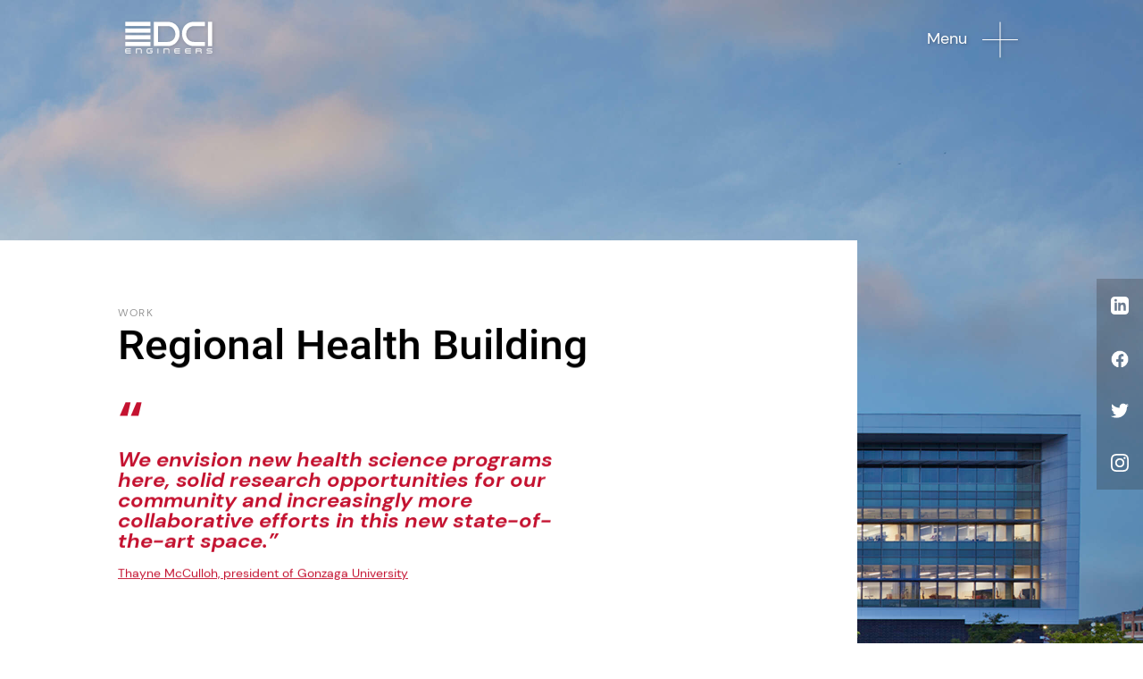

--- FILE ---
content_type: text/html; charset=UTF-8
request_url: https://www.dci-engineers.com/work/regional-health-building
body_size: 9274
content:
<!DOCTYPE html>
<html xmlns="http://www.w3.org/1999/xhtml" lang="en-US">
<head>

  <link href="/assets/images/ui/favicon.ico" rel="shortcut icon">
	<link href="/assets/images/ui/touch.png" rel="apple-touch-icon-precomposed">
  <link rel="manifest" href="/webmanifest.json">
  <link rel="preconnect" href="https://www.google-analytics.com/">
  <link rel="preconnect" href="https://fonts.googleapis.com/">

  																									
	<title>Regional Health Building - DCI Engineers</title>
	<meta name="description" content="" />

	<meta property="fb:app_id" content="">
	<meta property="og:url" content="https://www.dci-engineers.com/work/regional-health-building" />
	<meta property="og:type" content="website" />
	<meta property="og:title" content="Regional Health Building - DCI Engineers" />
	<meta property="og:image" content="https://www.dci-engineers.com/uploads/projects/_1200x630_crop_center-center_none/ForWeb_RegionalHealthBldg_1.jpg" />
	<meta property="og:image:width" content="1200" />
	<meta property="og:image:height" content="630" />
	<meta property="og:description" content="" />
	<meta property="og:site_name" content="DCI Engineers" />
	<meta property="og:locale" content="en_US" />
	<meta property="og:locale:alternate" content="en_US" />
	
	<meta name="twitter:card" content="summary_large_image" />
	<meta name="twitter:site" content="" />
	<meta name="twitter:url" content="https://www.dci-engineers.com/work/regional-health-building" />
	<meta name="twitter:title" content="Regional Health Building - DCI Engineers - DCI Engineers" />
	<meta name="twitter:description" content="" />
	<meta name="twitter:image" content="https://www.dci-engineers.com/uploads/projects/_1200x600_crop_center-center_none/ForWeb_RegionalHealthBldg_1.jpg" />

	
	<link rel="home" href="https://www.dci-engineers.com/" />
	<link rel="canonical" href="https://www.dci-engineers.com/work/regional-health-building">

  

      <meta http-equiv="X-UA-Compatible" content="IE=edge">
    <meta charset="utf-8">
    <meta name="viewport" content="width=device-width, initial-scale=1.0, maximum-scale=1.0, user-scalable=no">
    
    <link rel="stylesheet" href="https://www.dci-engineers.com/assets/css/app.css?id=6786aceca55ec4ad1463" />
    <script src="https://www.dci-engineers.com/assets/js/app.js?id=bc534950c11b11f2145e" type="text/javascript" defer></script>
  
<script>
            if ((navigator.doNotTrack != "1" && 0) || !0) {
                window.addEventListener("load", function(){
                    window.cookieconsent.initialise({
                        "palette": {
                            "popup": {
                                "background": "#C41230",
                                "text": "#ffffff",
                                "link": "#ffffff"
                            },
                            "button": {
                                "background":  "block" === "wire" ? "transparent" :  "#fff",
                                "text": "block" === "wire" ? "#fff" : "#000000",
                                "border":  "block" === "wire" ? "#fff" : undefined
                            },
                            "highlight": {
                                "background":  "block" === "wire" ? "transparent" :  "#000000",
                                "text": "block" === "wire" ? "#000000" : "#ffffff",
                                "border":  "block" === "wire" ? "#000000" : undefined
                            }
                        },
                        "position": "bottom" === "toppush" ? "top" : "bottom",
                        "static": "bottom" === "toppush",
                        "theme": "block",
                        "type": "opt-in",
                        "content": {
                            "message": "This website uses cookies to ensure you get the best experience on our website.&nbsp;",
                            "dismiss": "Got it!",
                            "link": "Learn More",
                            "href": "/privacy-policy/",
                            "allow":"Allow cookies",
                            "deny":"Decline",
                            "target":"_blank"
                        },
                        "revokable":1 === 1 ? true : false,
                        "dismissOnScroll":100000 > 0 ? 100000 : false,
                        "dismissOnTimeout":6000 > 0 ? (6000 * 1000) : false,
                        "cookie": {
                            "expiryDays":365 !== 0 ? 365 : 365,
                            "secure":1 === 1 ? true : false
                        },
                        onInitialise: function (status) {
                            var type = this.options.type;
                            var didConsent = this.hasConsented();
                            if (type == "opt-in" && didConsent) {
                                // enable cookies
                                if (typeof optInCookiesConsented === "function") {
                                    optInCookiesConsented();
                                    console.log("Opt in cookies consented");
                                } else {
                                    console.log("Opt in function not defined!");
                                }
                            }
                            if (type == "opt-out" && !didConsent) {
                                // disable cookies
                                if (typeof optOutCookiesNotConsented === "function") {
                                    optOutCookiesNotConsented();
                                    console.log("Opt out cookies not consented");
                                } else {
                                    console.log("Opt out function not defined!");
                                }
                            }
                        },
                        onStatusChange: function(status, chosenBefore) {
                            var type = this.options.type;
                            var didConsent = this.hasConsented();
                            if (type == "opt-in" && didConsent) {
                                // enable cookies
                                if (typeof optInCookiesConsented === "function") {
                                    optInCookiesConsented();
                                    console.log("Opt in cookies consented");
                                } else {
                                    console.log("Opt in function not defined!");
                                }
                            }
                            if (type == "opt-out" && !didConsent) {
                                // disable cookies
                                if (typeof optOutCookiesNotConsented === "function") {
                                    optOutCookiesNotConsented();
                                    console.log("Opt out cookies not consented");
                                } else {
                                    console.log("Opt out function not defined!");
                                }
                            }
                        },
                        onRevokeChoice: function() {
                            var type = this.options.type;
                            if (type == "opt-in") {
                                // disable cookies
                                if (typeof optInCookiesRevoked === "function") {
                                    optInCookiesRevoked();
                                    console.log("Opt in cookies revoked");
                                } else {
                                    console.log("Opt in revoked function not defined!");
                                }
                            }
                            if (type == "opt-out") {
                                // enable cookies
                                if (typeof optOutCookiesRevoked === "function") {
                                    optOutCookiesRevoked();
                                    console.log("Opt out cookies revoked");
                                } else {
                                    console.log("Opt out revoked function not defined!");
                                }
                            }
                        }
                    });
                });
            } else if (0) {
                // disable cookies
                if (typeof optOutCookiesNotConsented === "function") {
                    optOutCookiesNotConsented();
                    console.log("Opt out cookies not consented");
                } else {
                    console.log("Opt out function not defined!");
                }
            }
        </script><link href="https://www.dci-engineers.com/cpresources/52ea4468/css/cookieconsent.min.css?v=1768527931" rel="stylesheet"></head>
<body class="project">
  <a href="#" class="hidden skip-to-content">Skip To Main Content</a>
  
  <script>
	function navThing() {
		return {
			navDisplay: false,
			navText: 'Menu',
			stickyNav: true,
			oldScroll: 0,
			navUp: function() {
				window.Velocity(this.$refs.header, {top: '-89px'}, { duration: 500, easing: "easeInOutQuart" });
				var _this = this,
					$header = this.$refs.header;
				setTimeout(function() {
					_this.$refs.header.classList.replace('fixed', 'absolute');
				}, 550);
			},
			navDown: function() {
				this.$refs.header.classList.replace('absolute', 'fixed');
				window.Velocity(this.$refs.header, {top: 0}, { duration: 500, easing: "easeInOutQuart" });
			},
			navScrollHandler: function(scrollY) {
				if(this.oldScroll >= scrollY) { //direction up
					this.stickyNav = true;
				}
				else { // direction down
					if (!this.navDisplay) {
						this.stickyNav = false;
					}
				}
				this.oldScroll = scrollY;
			}
		}
	}
</script>
<header
	id="header"
	x-data="navThing()"
	x-ref="header"
	class="navHeader absolute top-0 left-0 w-full z-50 py-6 transition transform duration-1000 ease-slowjerk origin-top"
	:class="{ 'bg-slate-900' : window.pageYOffset > 300 }"
	x-init="$watch('stickyNav', function() { if (stickyNav === true) { navDown() } else { navUp() } })"
	x-cloak
	>
	<div class="flex flex-row justify-between w-full mx-auto container text-white"
		@scroll.window.debounce.100ms="navScrollHandler(this.pageYOffset)"
		>
		<a href="/">
			<img src="/assets/images/ui/DCI_logo_white.svg" alt="DCI Engineers" class="relative shadowed z-30" width="98" height="36" />
		</a>
		<a href="#"
			class="nav--toggle shadowed z-30"
			@click.prevent="navDisplay = !navDisplay; navText = ''"
			>
			<span
				class="inline-block mr-3 transition transform duration-500 ease-in-out"
				x-show="navText"
				x-transition:enter=""
				x-transition:enter-start="opacity-0"
				x-transition:enter-end="opacity-100"
				x-transition:leave=""
				x-transition:leave-start="opacity-100"
				x-transition:leave-end="opacity-0"
				x-text="navText"></span>
			<img src="/assets/images/ui/menu_open.svg"
				alt="open menu"
				class="inline-block shadowed transition transform rotate-0 ease-expo-in duration-500 origin-center"
				:class="{ 'rotate-45': navDisplay }"
				width="40"
				height="41" />
		</a>
	</div>

		<nav id="navmenu"
		class="absolute top-0 left-0 w-full flex justify-end transition ease-slowjerk transform"
		x-show="navDisplay"
		x-transition:enter="duration-700 origin-right"
		x-transition:enter-start = "scale-x-0"
		x-transition:enter-end = "scale-x-100"
		x-transition:leave="duration-300 origin-right"
		x-transition:leave-start = "scale-x-100"
		x-transition:leave-end = "scale-x-0"
		>
		<div class="w-full md:w-3/4 lg:w-7/12 py-6 pb-12 sm:pb-12 pl-4 pr-4 lg:pl-20 lg:pr-0 bg-slate-900 text-white sm:h-auto overflow-y-auto"
			@click.prevent.away = "navDisplay = false; navText = 'Menu'"
			x-ref="navmenu"
			>
			<div class="w-full fake-container--right">
									<div class="mt-20 flex flex-row w-full justify-end border-t-1 border-white transition transform ease-out-expo origin-right"
						x-show="navDisplay"
						x-transition:enter="delay-500 duration-500"
						x-transition:enter-start = "scale-x-0"
						x-transition:enter-end = "scale-x-100"
						x-transition:leave="delay-300 duration-300"
						x-transition:leave-start = "scale-x-100"
						x-transition:leave-end = "scale-x-0">

						<div class="w-1/2 pt-1 transition ease-out-expo"
							x-show="navDisplay"
							x-transition:enter="delay-500 duration-500"
							x-transition:enter-start = "opacity-0"
							x-transition:enter-end = "opacity-100"
							x-transition:leave="delay-100 duration-300"
							x-transition:leave-start = "opacity-100"
							x-transition:leave-end = "opacity-0"
							>
																																																		<a href="https://www.dci-engineers.com/about" class="block text-base pb-1">About</a>
						</div>
						<div class="w-1/2 pt-1 space-y-1 transition transform ease-out-expo origin-right"
							x-show="navDisplay"
							x-transition:enter="delay-700 duration-500"
							x-transition:enter-start = "scale-x-0 opacity-0"
							x-transition:enter-end = "scale-x-100 opacity-100"
							x-transition:leave = "delay-300 duration-300"
							x-transition:leave-start = "scale-x-100 opacity-100"
							x-transition:leave-end = "scale-x-0 opacity-0"
							>
																																																														<a href="https://www.dci-engineers.com/careers" class="block text-base pb-1  border-b-1 border-white ">Careers</a>																																									<a href="https://www.dci-engineers.com/people" class="block text-base pb-1  border-b-1 border-white ">Meet Our Team Leaders!</a>																																									<a href="https://www.dci-engineers.com/news" class="block text-base pb-1  border-b-1 border-white ">News</a>																																									<a href="https://www.dci-engineers.com/news/mentions" class="block text-base pb-1  border-b-1 border-white ">Mentions</a>																																									<a href="https://www.dci-engineers.com/news/awards" class="block text-base pb-1  border-b-1 border-white ">Awards</a>																																									<a href="https://www.dci-engineers.com/about/equity-and-diversity" class="block text-base pb-1 ">Equity and Diversity</a>						</div>
					</div>
									<div class=" flex flex-row w-full justify-end border-t-1 border-white transition transform ease-out-expo origin-right"
						x-show="navDisplay"
						x-transition:enter="delay-500 duration-500"
						x-transition:enter-start = "scale-x-0"
						x-transition:enter-end = "scale-x-100"
						x-transition:leave="delay-300 duration-300"
						x-transition:leave-start = "scale-x-100"
						x-transition:leave-end = "scale-x-0">

						<div class="w-1/2 pt-1 transition ease-out-expo"
							x-show="navDisplay"
							x-transition:enter="delay-500 duration-500"
							x-transition:enter-start = "opacity-0"
							x-transition:enter-end = "opacity-100"
							x-transition:leave="delay-100 duration-300"
							x-transition:leave-start = "opacity-100"
							x-transition:leave-end = "opacity-0"
							>
																																																		<a href="https://www.dci-engineers.com/services" class="block text-base pb-1">Services</a>
						</div>
						<div class="w-1/2 pt-1 space-y-1 transition transform ease-out-expo origin-right"
							x-show="navDisplay"
							x-transition:enter="delay-700 duration-500"
							x-transition:enter-start = "scale-x-0 opacity-0"
							x-transition:enter-end = "scale-x-100 opacity-100"
							x-transition:leave = "delay-300 duration-300"
							x-transition:leave-start = "scale-x-100 opacity-100"
							x-transition:leave-end = "scale-x-0 opacity-0"
							>
																																																														<a href="https://www.dci-engineers.com/services/structural" class="block text-base pb-1  border-b-1 border-white ">Structural</a>																																									<a href="https://www.dci-engineers.com/services/civil" class="block text-base pb-1  border-b-1 border-white ">Civil</a>																																									<a href="https://www.dci-engineers.com/services/industrial" class="block text-base pb-1  border-b-1 border-white ">Industrial</a>																																									<a href="https://www.dci-engineers.com/services/bridge" class="block text-base pb-1  border-b-1 border-white ">Bridge</a>																																									<a href="https://www.dci-engineers.com/markets/sustainable-design" class="block text-base pb-1  border-b-1 border-white ">Sustainability</a>																																									<a href="https://www.dci-engineers.com/services/duryea" class="block text-base pb-1  border-b-1 border-white ">Surveying</a>																																									<a href="https://www.dci-engineers.com/services/specialty-engineering" class="block text-base pb-1 ">Specialty Engineering</a>						</div>
					</div>
									<div class=" flex flex-row w-full justify-end border-t-1 border-white transition transform ease-out-expo origin-right"
						x-show="navDisplay"
						x-transition:enter="delay-500 duration-500"
						x-transition:enter-start = "scale-x-0"
						x-transition:enter-end = "scale-x-100"
						x-transition:leave="delay-300 duration-300"
						x-transition:leave-start = "scale-x-100"
						x-transition:leave-end = "scale-x-0">

						<div class="w-1/2 pt-1 transition ease-out-expo"
							x-show="navDisplay"
							x-transition:enter="delay-500 duration-500"
							x-transition:enter-start = "opacity-0"
							x-transition:enter-end = "opacity-100"
							x-transition:leave="delay-100 duration-300"
							x-transition:leave-start = "opacity-100"
							x-transition:leave-end = "opacity-0"
							>
																																																		<a href="https://www.dci-engineers.com/work" class="block text-base pb-1">Our Work</a>
						</div>
						<div class="w-1/2 pt-1 space-y-1 transition transform ease-out-expo origin-right"
							x-show="navDisplay"
							x-transition:enter="delay-700 duration-500"
							x-transition:enter-start = "scale-x-0 opacity-0"
							x-transition:enter-end = "scale-x-100 opacity-100"
							x-transition:leave = "delay-300 duration-300"
							x-transition:leave-start = "scale-x-100 opacity-100"
							x-transition:leave-end = "scale-x-0 opacity-0"
							>
																																																														<a href="https://www.dci-engineers.com/work" class="block text-base pb-1 ">Portfolio</a>						</div>
					</div>
									<div class=" flex flex-row w-full justify-end border-t-1 border-white transition transform ease-out-expo origin-right"
						x-show="navDisplay"
						x-transition:enter="delay-500 duration-500"
						x-transition:enter-start = "scale-x-0"
						x-transition:enter-end = "scale-x-100"
						x-transition:leave="delay-300 duration-300"
						x-transition:leave-start = "scale-x-100"
						x-transition:leave-end = "scale-x-0">

						<div class="w-1/2 pt-1 transition ease-out-expo"
							x-show="navDisplay"
							x-transition:enter="delay-500 duration-500"
							x-transition:enter-start = "opacity-0"
							x-transition:enter-end = "opacity-100"
							x-transition:leave="delay-100 duration-300"
							x-transition:leave-start = "opacity-100"
							x-transition:leave-end = "opacity-0"
							>
																																																		<a href="https://www.dci-engineers.com/blog" class="block text-base pb-1">Perspective Blog</a>
						</div>
						<div class="w-1/2 pt-1 space-y-1 transition transform ease-out-expo origin-right"
							x-show="navDisplay"
							x-transition:enter="delay-700 duration-500"
							x-transition:enter-start = "scale-x-0 opacity-0"
							x-transition:enter-end = "scale-x-100 opacity-100"
							x-transition:leave = "delay-300 duration-300"
							x-transition:leave-start = "scale-x-100 opacity-100"
							x-transition:leave-end = "scale-x-0 opacity-0"
							>
																																																														<a href="https://www.dci-engineers.com/blog" class="block text-base pb-1 ">View Latest Posts</a>						</div>
					</div>
									<div class=" flex flex-row w-full justify-end border-t-1 border-white transition transform ease-out-expo origin-right"
						x-show="navDisplay"
						x-transition:enter="delay-500 duration-500"
						x-transition:enter-start = "scale-x-0"
						x-transition:enter-end = "scale-x-100"
						x-transition:leave="delay-300 duration-300"
						x-transition:leave-start = "scale-x-100"
						x-transition:leave-end = "scale-x-0">

						<div class="w-1/2 pt-1 transition ease-out-expo"
							x-show="navDisplay"
							x-transition:enter="delay-500 duration-500"
							x-transition:enter-start = "opacity-0"
							x-transition:enter-end = "opacity-100"
							x-transition:leave="delay-100 duration-300"
							x-transition:leave-start = "opacity-100"
							x-transition:leave-end = "opacity-0"
							>
																																																		<a href="https://www.dci-engineers.com/contact" class="block text-base pb-1">Contact</a>
						</div>
						<div class="w-1/2 pt-1 space-y-1 transition transform ease-out-expo origin-right"
							x-show="navDisplay"
							x-transition:enter="delay-700 duration-500"
							x-transition:enter-start = "scale-x-0 opacity-0"
							x-transition:enter-end = "scale-x-100 opacity-100"
							x-transition:leave = "delay-300 duration-300"
							x-transition:leave-start = "scale-x-100 opacity-100"
							x-transition:leave-end = "scale-x-0 opacity-0"
							>
																																																														<a href="https://www.dci-engineers.com/locations" class="block text-base pb-1  border-b-1 border-white ">Locations</a>																																									<a href="https://www.dci-engineers.com/payments" class="block text-base pb-1 ">Payments</a>						</div>
					</div>
								<div class="flex flex-row w-full justify-end border-t-1 border-white transition transform ease-out-expo origin-right">
					<div class="w-1/2 pt-1 space-y-1 transition transform ease-out-expo origin-right"
						x-show="navDisplay"
						x-transition:enter="delay-700 duration-500"
						x-transition:enter-start = "scale-x-0 opacity-0"
						x-transition:enter-end = "scale-x-100 opacity-100"
						x-transition:leave = "delay-300 duration-300"
						x-transition:leave-start = "scale-x-100 opacity-100"
						x-transition:leave-end = "scale-x-0 opacity-0">
						<a href="/search" class="block text-base pb-1"><img src="/assets/images/ui/search-white.svg" class="text-white h-4 inline" /> Search</a>
					</div>
				</div>
			</div>
		</div>
		
	</nav>
	
</header>  <div id="pageStart" class="min-h-screen mx-0">

<script>
function heroSection() {
	return {
		isOpen: false,
		isFixed: true,
		isLoaded: false,
		heroInit: function() {
			var _this = this;
			setTimeout(function() { _this.isOpen = true; _this.isLoaded = true; }, 2000);
			//this.isOpen = true;
			//this.isLoaded = true;
			window.addEventListener('blur',function(){// add listener for clicking on iframe embed video
				if(document.activeElement.id == 'videoFrame'){
					_this.isOpen = !_this.isOpen;
				}
			});
		}
 	}
}
</script>
				<section class="section section__hero min-h-screen" x-data="heroSection()" x-init="heroInit()">
	<div class="lozad relative mt-0 bg-slate-900 bg-no-repeat bg-top bg-200p sm:bg-cover bg-fixed min-h-screen flex flex-col justify-end cursor-pointer z-10 overflow-hidden"
		:class="{'cursor-zoom-in' : isOpen }"
		data-background-image="https://www.dci-engineers.com/uploads/projects/_hero/ForWeb_RegionalHealthBldg_1.jpg"				@click.self="isOpen = !isOpen"
				>
		
		
					<div class="absolute z-20 bottom-0 left-0 py-2 px-2 bg-white text-xs text-slate-700">Photo by Benjamin Benschneider</div>
		
				
								<div class="w-full container mx-auto text-white py-40 z-30" @click.self="isOpen = !isOpen"></div>
						<div class="h-screen w-px" x-show="isLoaded == false"></div>
				<div class="relative z-20 text-black w-full">
			<div class="relative w-full granimate-me"
				x-ref="panel"
				@click.self="isOpen = !isOpen"
				>
				<div class="pt-20 bg-white w-full sm:w-9/12 px-4 lg:px-0 transform origin-bottom cursor-auto"
					x-cloak
					x-show="isOpen === true"
					x-transition:enter = "delay-300 duration-1500 ease-out-expo"
					x-transition:enter-start = "scale-y-0"
					x-transition:enter-end = "scale-y-100"
					x-transition:leave = "duration-500 delay-100 ease-out-expo"
					x-transition:leave-start = "scale-y-100"
					x-transition:leave-end = "scale-y-0"
					>
					<div class="fake-container--left">
						<div class="flex flex-row">
							<div class="flex-grow pb-12">
																									<a href="/work"
										class="eyebrow block h5 text-slate-700 sm:text-slate-500 tracking-widest mb-1 gran-fadein"
										data-gran-delay="1000"
										data-gran-speed="slow">Work</a>
																<h2 class="font-roboto font-medium w-full sm:w-3/4 gran-custom"
									data-gran-custom="granBlindersFake"
									data-gran-delay="2300"
									data-gran-speed="slow"><div class="blinders autospan">Regional Health Building</div></h2>
								<h4 class="font-roboto font-medium my-8 w-full sm:w-3/4 gran-fadein" data-gran-delay="1000" data-gran-speed="slow"></h4>
								<div class="w-full sm:w-2/3 gran-fadein" data-gran-delay="1000" data-gran-speed="slow"><blockquote><p><em>We envision new health science programs here, solid research opportunities for our community and increasingly more collaborative efforts in this new state-of-the-art space.” </em><br /></p>

</blockquote>
<p><em> </em></p>
<div class="quote__attribute"><a href="https://www.spokesman.com/stories/2019/sep/09/uw-gonzaga-announce-plans-to-expand-health-science/" target="_blank" rel="noreferrer noopener">Thayne McCulloh, president of Gonzaga University</a><strong><br /></strong> </div></div>
							</div>
						</div>
					</div>
				</div>
			</div>
		</div>
	</div>
</section>

<div class="relative bg-white w-full z-10 h-12 lg:h-40"></div>

<section class="relative z-10 container mx-auto flex flex-row flex-wrap overflow-hidden justify-start items-end content-end">	
		<div class="flex flex-row self-stretch border-l-1 border-b-1 border-slate-300 px-2 py-6 w-full sm:w-1/3 mt-px -mb-px">
		<img src="/assets/images/icons/icon_location.svg" loading="lazy" alt="Location Pin Icon" width="40" class="ml-4 mr-5" />
		<div class="">
			<h5 class="text-slate-500 tracking-widest">Location:</h5>
			<div class="text-slate-900 text-lg">Spokane, Washington</div>
		</div>
	</div>
			<div class="flex flex-row self-stretch border-l-1 border-b-1 border-slate-300 px-2 py-6 w-full sm:w-1/3 mt-px -mb-px">
		<img src="/assets/images/icons/icon_squarefootage.svg" loading="lazy" alt="Cube Measurments Icon" width="40" class="ml-4 mr-5" />
		<div class="">
			<h5 class="text-slate-500 tracking-widest">Area:</h5>
			<div class="text-slate-900 text-lg">110,000-sf</div>
		</div>
	</div>
			<div class="flex flex-row self-stretch border-l-1 border-b-1 border-slate-300 px-2 py-6 w-full sm:w-1/3 mt-px -mb-px">
		<img src="/assets/images/icons/icon_stories.svg" loading="lazy" alt="Building Icon" width="40" class="ml-4 mr-5" />
		<div class="">
			<h5 class="text-slate-500 tracking-widest">Size:</h5>
			<div class="text-slate-900 text-lg">4 stories</div>
		</div>
	</div>
		
			<div class="flex flex-row self-stretch border-l-1 border-b-1 border-slate-300 px-2 py-6 w-full sm:w-1/3 mt-px -mb-px">
		<img src="/assets/images/icons/icon_type.svg" loading="lazy" alt="Geometric Shapes Icon" width="40" class="ml-4 mr-5" />
		<div class="">
			<h5 class="text-slate-500 tracking-widest">Service:</h5>
			<div class="text-slate-900 text-lg">
									Structural, 									Civil							</div>
		</div>
	</div>
	
			<div class="flex flex-row self-stretch border-l-1 border-b-1 border-slate-300 px-2 py-6 w-full sm:w-1/3 mt-px -mb-px">
		<img src="/assets/images/icons/icon_sector.svg" loading="lazy" alt="Pie Chart Icon" width="40" class="ml-4 mr-5" />
		<div class="">
			<h5 class="text-slate-500 tracking-widest">Industries:</h5>
			<div class="text-slate-900 text-lg">
									Healthcare, 									Life Science &amp; Laboratory							</div>
		</div>
	</div>
	
			<div class="flex flex-row self-stretch justify-start border-l-1 border-b-1 border-slate-300 px-2 py-6 w-full sm:w-1/3 mt-px -mb-px">
		<img src="/assets/images/icons/icon_primary_material.svg" loading="lazy" alt="Material Shapes Icon" width="40" class="ml-4 mr-5" />
		<div class="">
			<h5 class="text-slate-500 tracking-widest">Primary Material:</h5>
			<div class="text-slate-900 text-lg">
									Concrete, 									Steel, 									Masonry							</div>
		</div>
	</div>
	
	</section>
<div class="relative bg-white w-full z-10 h-12 lg:h-40"></div>




	
	
					<section class="section section__body relative w-full bg-white granimate-me z-10">
	<div class="container mx-auto py-4 sm:py-12 sm:flex sm:flex-row">
				<div class="gran-fadein  w-full  "
			data-gran-speed="1500">
			<p><strong>Regional Health Partnership: Spokane facility to become state-of-the-art hub for medical education </strong></p>
<p>This state-of-the-art facility is another example of Spokane’s effort to grow its reputation as a medical and healthcare hotspot and to draw more industry professionals to the area. The new four-story building health and life sciences building is utilized by Gonzaga and University of Washington medical faculty and students. McKinstry owns, operates, and leases the facility to both universities for their Regional Health Partnership program. The 110,000-sf building will include teaching rooms, laboratory spaces, research and administrative offices, plus parking and roof deck amenity space.</p>DCI Engineers is the structural and civil EOR for the estimated $60M construction project. The structural team has designed the building’s steel framing, ordinary moment frames, ordinary brace frames, and floor systems. DCI’s civil department will work with the Washington State Department of Transportation regarding a site easement and the Spokane Transit Authority for adding a nearby bus stop.
<p> </p>
<p> </p>
		</div>
			</div>
</section>
		
		
		
		
	
									<section class="section section__gallery_simple relative container mx-auto z-40" x-data="{showModal: false, modal_src: ''}">
	<div class="sm:flex sm:flex-row sm:flex-wrap -mx-2 my-2">
															<div class="relative w-full sm:w-1/2 group">
					<img src="https://www.dci-engineers.com/uploads/projects/_simpleGallery/ForWeb_RHB_2.jpg"
						loading="lazy"
						alt="For Web RHB 2"
						class="object-cover h-full w-full p-2 sm:cursor-pointer" 
						@click.prevent="modal_src = 'https://www.dci-engineers.com/uploads/projects/ForWeb_RHB_2.jpg'; width = (window.innerWidth > 0) ? window.innerWidth : screen.width; if (width > 640) { showModal = true; }"
						/>
											<div class="absolute bottom-0 left-0 py-2 sm:opacity-0 group-hover:opacity-100 hover:opacity-100 transition-all transform ease-in-expo duration-300  px-2 bg-white text-xs text-slate-700">Photos by Benjamin Benschneider</div>
									</div>
				
																<div class="relative w-full sm:w-1/2 group">
					<img src="https://www.dci-engineers.com/uploads/projects/_simpleGallery/ForWeb_RHB_3.jpg"
						loading="lazy"
						alt="For Web RHB 3"
						class="object-cover h-full w-full p-2 sm:cursor-pointer" 
						@click.prevent="modal_src = 'https://www.dci-engineers.com/uploads/projects/ForWeb_RHB_3.jpg'; width = (window.innerWidth > 0) ? window.innerWidth : screen.width; if (width > 640) { showModal = true; }"
						/>
									</div>
				
																<div class="relative w-full sm:w-1/2 group">
					<img src="https://www.dci-engineers.com/uploads/projects/_simpleGallery/ForWeb_RHB_4.jpg"
						loading="lazy"
						alt="For Web RHB 4"
						class="object-cover h-full w-full p-2 sm:cursor-pointer" 
						@click.prevent="modal_src = 'https://www.dci-engineers.com/uploads/projects/ForWeb_RHB_4.jpg'; width = (window.innerWidth > 0) ? window.innerWidth : screen.width; if (width > 640) { showModal = true; }"
						/>
									</div>
				
																<div class="relative w-full sm:w-1/2 group">
					<img src="https://www.dci-engineers.com/uploads/projects/_simpleGallery/ForWeb_RHB_5.jpg"
						loading="lazy"
						alt="For Web RHB 5"
						class="object-cover h-full w-full p-2 sm:cursor-pointer" 
						@click.prevent="modal_src = 'https://www.dci-engineers.com/uploads/projects/ForWeb_RHB_5.jpg'; width = (window.innerWidth > 0) ? window.innerWidth : screen.width; if (width > 640) { showModal = true; }"
						/>
									</div>
				
																<div class="relative w-full sm:w-1/2 group">
					<img src="https://www.dci-engineers.com/uploads/projects/_simpleGallery/ForWeb_RHB_6.jpg"
						loading="lazy"
						alt="For Web RHB 6"
						class="object-cover h-full w-full p-2 sm:cursor-pointer" 
						@click.prevent="modal_src = 'https://www.dci-engineers.com/uploads/projects/ForWeb_RHB_6.jpg'; width = (window.innerWidth > 0) ? window.innerWidth : screen.width; if (width > 640) { showModal = true; }"
						/>
									</div>
				
																<div class="relative w-full sm:w-1/2 group">
					<img src="https://www.dci-engineers.com/uploads/projects/_simpleGallery/ForWeb_RHB_7.jpg"
						loading="lazy"
						alt="For Web RHB 7"
						class="object-cover h-full w-full p-2 sm:cursor-pointer" 
						@click.prevent="modal_src = 'https://www.dci-engineers.com/uploads/projects/ForWeb_RHB_7.jpg'; width = (window.innerWidth > 0) ? window.innerWidth : screen.width; if (width > 640) { showModal = true; }"
						/>
									</div>
				
																<div class="relative w-full sm:w-1/2 group">
					<img src="https://www.dci-engineers.com/uploads/projects/_simpleGallery/ForWeb_RHB_8.jpg"
						loading="lazy"
						alt="For Web RHB 8"
						class="object-cover h-full w-full p-2 sm:cursor-pointer" 
						@click.prevent="modal_src = 'https://www.dci-engineers.com/uploads/projects/ForWeb_RHB_8.jpg'; width = (window.innerWidth > 0) ? window.innerWidth : screen.width; if (width > 640) { showModal = true; }"
						/>
									</div>
				
																<div class="relative w-full sm:w-1/2 group">
					<img src="https://www.dci-engineers.com/uploads/projects/_simpleGallery/ForWeb_RHB_9.jpg"
						loading="lazy"
						alt="For Web RHB 9"
						class="object-cover h-full w-full p-2 sm:cursor-pointer" 
						@click.prevent="modal_src = 'https://www.dci-engineers.com/uploads/projects/ForWeb_RHB_9.jpg'; width = (window.innerWidth > 0) ? window.innerWidth : screen.width; if (width > 640) { showModal = true; }"
						/>
									</div>
				
						</div>
	<div x-show.transition.opacity="showModal"
	x-cloak
	class="fixed flex justify-center items-center inset-0 bg-slate-900 z-50">
	<div x-show.transition="showModal"
		class="relative mx-auto w-full max-h-screen bg-slate-900 z-50"
		>
		<img :src="modal_src"
			class="object-contain h-full w-full max-h-screen p-12"
			@click.prevent="showModal = false"
			@click.away="showModal = false"
			@keyup.escape.window="showModal = false"
			/>
		<div class="absolute top-0 right-0 m-4 z-20 cursor-pointer"
			@click.prevent="showModal = false">
			<img class="transform duration-500 ease-out-expo hover:rotate-90" src="/assets/images/ui/menu_close.svg" alt="close" />
		</div>
	</div>
</div>
</section>
					
				<div class="relative bg-white w-full z-10 h-12 lg:h-40"></div>
	
		
		
	
					<script>
	function highlights3Init() {
		return {

			init: function() {
				var sticker3 = document.querySelector(".sticker3");

				var controller = new ScrollMagic.Controller({
					globalSceneOptions: {
						offset: 300,
						duration: 378 // this works just fine with duration 0 as well
					}
				});
				new ScrollMagic.Scene({
					duration: "100%",
					triggerElement: sticker3
				}).setPin(sticker3, { pushFollowers: false }).addTo(controller);
			}
		}
	}
</script>
<section class="section section__list_highlights w-full relative sm:h-2xl sm:mb-56" x-data="highlights3Init()" x-init="init()">
	
	<div class="absolute sticker3 w-full">
		<div class="w-3/4 min-w-3/4 bg-slate-100 bg-repeat bg-fixed sm:h-2xl z-0" style="background-image:url(/assets/images/ui/crosshair_grid_pad.svg);"></div>
	</div>

	<div class="relative top-0 w-full flex flex-row justify-end z-20">
		<div class="bg-slate-900 text-white sm:mt-40 py-20 w-full sm:w-3/4 fake-container--right">
			<div class="mx-12 sm:ml-32 sm:mr-0 sm:py-2">
				<h2 class="mb-12">Project Highlights</h2>
				<div class="">
										<ul><li>
Vibration performance in the lab spaces was a critical design parameter that influenced the horizontal steel framing sizes and slab-on-metal deck thicknesses.</li><li>
BIM360 was leveraged to maintain a single location for all disciplines’ design documents and models to allow efficient clash detection.</li></ul>
					
					
									</div>
			</div>
		</div>
	</div>
</section>
		
				<div class="relative bg-white w-full z-10 h-12 lg:h-40"></div>
	
		
		
	
										<section class="relative w-full py-20 z-10 granimate-me"
		x-data="{showOverflow: false, hover: false}"
		>
		<div class="container mx-auto">
						<div class="flex flex-row flex-wrap sm:flex-no-wrap sm:space-x-6">
									<div class="w-full sm:w-1/3 mb-4 sm:mb-0 bg-white flex flex-col"
											>
																												<img src="https://www.dci-engineers.com/uploads/people/_recentContentHero/xia_920-itokABppHwc7.jpg" loading="lazy" class="block w-full h-md object-cover object-top mb-4 gran-fadein" data-gran-speed="1500" alt="Xia 920 itok A Bpp Hwc7" />
																			<div class="px-4 py-4 flex flex-col flex-grow justify-between gran-fadeinup">
							<div class="pb-6">
								<h5 class="text-slate-500 tracking-widest mb-2">people</h5>
								<h4>Tom Xia</h4>
							</div>
															<div class="pb-6"><a href="https://www.dci-engineers.com/people/tom-xia" class="text-dcired font-bold pb-1 cta--link__underline" title="Tom Xia">Read more</a></div>
													</div>
					</div>
																			<div class="w-full sm:w-1/3 mb-4 sm:mb-0 bg-white flex flex-col"
											>
																												<img src="https://www.dci-engineers.com/uploads/people/_recentContentHero/gelhausen_920-itokx1CY8fE6.jpg" loading="lazy" class="block w-full h-md object-cover object-top mb-4 gran-fadein" data-gran-speed="1500" alt="Gelhausen 920 itokx1 CY8f E6" />
																			<div class="px-4 py-4 flex flex-col flex-grow justify-between gran-fadeinup">
							<div class="pb-6">
								<h5 class="text-slate-500 tracking-widest mb-2">people</h5>
								<h4>Wade Gelhausen</h4>
							</div>
															<div class="pb-6"><a href="https://www.dci-engineers.com/people/wade-gelhausen" class="text-dcired font-bold pb-1 cta--link__underline" title="Wade Gelhausen">Read more</a></div>
													</div>
					</div>
																	</div>
					</div>
	</section>
			
		
		
	


					<section class="relative w-full pt-20 pb-24 bg-repeat bg-fixed bg-slate-100 z-10 granimate-me"
	x-data="{showOverflow: false, hover: false}"
		>
	<div class="container mx-auto">
		<div class="sm:flex sm:flex-row sm:justify-between sm:items-center mb-12 gran-fadein">
			<h2>Related work</h2>
							<a href="/work" class="text-dcired font-bold cta--link__underline" title="See all" aria-label="">See all</a>
					</div>
		<div class="flex flex-row flex-wrap sm:flex-no-wrap sm:space-x-6">
							<div class="w-full sm:w-1/3 mb-4 sm:mb-0 bg-white flex flex-col"
									>
																								<img src="https://www.dci-engineers.com/uploads/projects/_recentContentHero/ForWeb_GUJohnAndJoanBollier_1.jpg" loading="lazy" class="block w-full h-sm object-cover object-top mb-4 gran-fadein" data-gran-speed="1500" alt="For Web GU John And Joan Bollier 1" />
																<div class="px-4 py-4 flex flex-col flex-grow justify-between gran-fadeinup">
						<div class="pb-6">
							<h5 class="text-slate-500 tracking-widest mb-2">project</h5>
							<h4>Gonzaga University John &amp; Joan Bollier Center for Integrated Science &amp; Engineering</h4>
						</div>
													<div class="pb-6"><a href="https://www.dci-engineers.com/work/gonzaga-university-john-joan-bollier-center-for-integrated-science-engineering" class="text-dcired font-bold pb-1 cta--link__underline" title="Gonzaga University John &amp; Joan Bollier Center for Integrated Science &amp; Engineering">Read more</a></div>
											</div>
				</div>
															<div class="w-full sm:w-1/3 mb-4 sm:mb-0 bg-white flex flex-col"
									>
																								<img src="https://www.dci-engineers.com/uploads/projects/_recentContentHero/UW20Benjamin20Hall20120_s_0.jpg" loading="lazy" class="block w-full h-sm object-cover object-top mb-4 gran-fadein" data-gran-speed="1500" alt="University of Washington Benjamin Hall_1 s 0" />
																<div class="px-4 py-4 flex flex-col flex-grow justify-between gran-fadeinup">
						<div class="pb-6">
							<h5 class="text-slate-500 tracking-widest mb-2">project</h5>
							<h4>University of Washington Benjamin Hall</h4>
						</div>
													<div class="pb-6"><a href="https://www.dci-engineers.com/work/university-of-washington-benjamin-hall" class="text-dcired font-bold pb-1 cta--link__underline" title="University of Washington Benjamin Hall">Read more</a></div>
											</div>
				</div>
															<div class="w-full sm:w-1/3 mb-4 sm:mb-0 bg-white flex flex-col"
									>
																								<img src="https://www.dci-engineers.com/uploads/projects/_recentContentHero/Fairview20Research20Center201_sc_0.jpg" loading="lazy" class="block w-full h-sm object-cover object-top mb-4 gran-fadein" data-gran-speed="1500" alt="Fairview Research Center sc 0" />
																<div class="px-4 py-4 flex flex-col flex-grow justify-between gran-fadeinup">
						<div class="pb-6">
							<h5 class="text-slate-500 tracking-widest mb-2">project</h5>
							<h4>Fairview Research Center</h4>
						</div>
													<div class="pb-6"><a href="https://www.dci-engineers.com/work/fairview-research-center" class="text-dcired font-bold pb-1 cta--link__underline" title="Fairview Research Center">Read more</a></div>
											</div>
				</div>
													</div><div class="flex flex-row flex-wrap sm:flex-no-wrap sm:space-x-6 mt-6">
									</div>
			</div>
</section>

</div>
  
      <script>
	function socialButtons() {
		return {
			popper: function(url) {
				var top = window.screen.height / 2,
					left = window.screen.width / 2;
				window.popup = window.open(url, 'popup', 'width=450,height=600,menubar=no,toolbar=no,top='+ top +',left='+ left);
			}
		}
	}
</script>
<div class="hidden lg:fixed lg:z-50 lg:top-1/2 lg:right-0 lg:-my-12 lg:flex lg:flex-col bg-slate-900 transition duration-200 ease-in-expo bg-opacity-25 hover:bg-opacity-100" x-data="socialButtons()">
		<a class="block cursor-pointer px-4 py-5 transition delay-50 duration-200 ease-in-expo hover:bg-dcired"
		href="https://www.linkedin.com/company/dci-engineers" target="_blank"
		><img src="/assets/images/ui/social_linkedin.svg" alt="LinkedIn" /></a>
	<a class="block cursor-pointer px-4 py-5 transition delay-50 duration-200 ease-in-expo hover:bg-dcired"
		href="https://www.facebook.com/dciengineers" target="_blank"
		><img src="/assets/images/ui/social_facebook.svg" alt="Facebook" /></a>
	<a class="block cursor-pointer px-4 py-5 transition delay-50 duration-200 ease-in-expo hover:bg-dcired"
		href="https://twitter.com/DCIEngineers" target="_blank"
		><img src="/assets/images/ui/social_twitter.svg" alt="Twitter" /></a>
	<a class="block cursor-pointer px-4 py-5 transition delay-50 duration-200 ease-in-expo hover:bg-dcired"
		href="https://www.instagram.com/dciengineers" target="_blank"
		><img src="/assets/images/ui/social_instagram.svg" alt="Instagram" /></a>
</div>
  
  <footer class="relative bg-slate-900 text-white z-10">
                <section class="bg-dcired py-24 selection-slate">
        <div class="container mx-auto sm:flex sm:justify-between">
            <h2 class="w-full mb-8 sm:mb-0 sm:w-1/2 lg:pr-20">Let’s do something big.</h2>
            <div class="w-full sm:w-1/2">
                Tell us about your next big idea and learn more about partnering with DCI Engineers.
                <div class="mt-8"><a href="/contact" class="font-bold mt-4 mb-4 pb-1 cta--link__underline--rev">Get in touch</a></div>
            </div>
        </div>
    </section>
            <section class="container mx-auto pt-24 pb-12 sm:flex sm:flex-row sm:space-x-4">
                                                                                                <div class="w-full mb-4 sm:mb-0 sm:w-1/6 border-t-1 border-white py-4">
                <h4 class="text-base font-bold pb-2"><a href="https://www.dci-engineers.com/about">About</a></h4>
                                                                                                                                                                            <a href="https://www.dci-engineers.com/careers" class="block text-xs">Careers</a>
                                                                                                                                            <a href="https://www.dci-engineers.com/people" class="block text-xs">Meet Our Team Leaders!</a>
                                                                                                                                            <a href="https://www.dci-engineers.com/news" class="block text-xs">News</a>
                                                                                                                                            <a href="https://www.dci-engineers.com/news/mentions" class="block text-xs">Mentions</a>
                                                                                                                                            <a href="https://www.dci-engineers.com/news/awards" class="block text-xs">Awards</a>
                                                                                                                                            <a href="https://www.dci-engineers.com/about/equity-and-diversity" class="block text-xs">Equity and Diversity</a>
                            </div>
            
                                                                                                <div class="w-full mb-4 sm:mb-0 sm:w-1/6 border-t-1 border-white py-4">
                <h4 class="text-base font-bold pb-2"><a href="https://www.dci-engineers.com/services">Services</a></h4>
                                                                                                                                                                            <a href="https://www.dci-engineers.com/services/structural" class="block text-xs">Structural</a>
                                                                                                                                            <a href="https://www.dci-engineers.com/services/civil" class="block text-xs">Civil</a>
                                                                                                                                            <a href="https://www.dci-engineers.com/services/industrial" class="block text-xs">Industrial</a>
                                                                                                                                            <a href="https://www.dci-engineers.com/services/bridge" class="block text-xs">Bridge</a>
                                                        						                                                            <a href="https://www.dci-engineers.com/markets/sustainable-design" class="block text-xs">Sustainability</a>
                                                                                                                                            <a href="https://www.dci-engineers.com/services/duryea" class="block text-xs">Surveying</a>
                                                                                                                                            <a href="https://www.dci-engineers.com/services/specialty-engineering" class="block text-xs">Specialty Engineering</a>
                            </div>
            
                                                                                                <div class="w-full mb-4 sm:mb-0 sm:w-1/6 border-t-1 border-white py-4">
                <h4 class="text-base font-bold pb-2"><a href="https://www.dci-engineers.com/work">Our Work</a></h4>
                                                                                                                                                                            <a href="https://www.dci-engineers.com/work" class="block text-xs">Portfolio</a>
                            </div>
            
                                                                                                <div class="w-full mb-4 sm:mb-0 sm:w-1/6 border-t-1 border-white py-4">
                <h4 class="text-base font-bold pb-2"><a href="https://www.dci-engineers.com/blog">Perspective Blog</a></h4>
                                                                                                                                                                            <a href="https://www.dci-engineers.com/blog" class="block text-xs">View Latest Posts</a>
                            </div>
            
                                                                                                <div class="w-full mb-4 sm:mb-0 sm:w-1/6 border-t-1 border-white py-4">
                <h4 class="text-base font-bold pb-2"><a href="https://www.dci-engineers.com/contact">Contact</a></h4>
                                                                                                                                                                            <a href="https://www.dci-engineers.com/locations" class="block text-xs">Locations</a>
                                                                                                                                            <a href="https://www.dci-engineers.com/payments" class="block text-xs">Payments</a>
                            </div>
            
                <div class="w-full mb-4 sm:mb-0 sm:w-1/6 border-t-1 border-white py-4">
            <h4 class="text-base font-bold pb-2"><a href="/search"><img src="/assets/images/ui/search-white.svg" class="text-white h-4 inline" /> Search</a></h4>
        </div>
    </section>
    <section class="container mx-auto border-t-1 border-white pb-8 sm:flex sm:flex-row sm:justify-between sm:items-end">
        <div class="w-full mt-8 mb-4 sm:mt-0 sm:mb-0 sm:w-1/6 py-4 pr-20"><a href="/"><img src="/assets/images/ui/DCI_logo_white.svg" alt="DCI Engineers" width="80" height="30" /></a></div>
        <div class="hidden sm:block mb-8 sm:mb-0 sm:flex-grow text-xs pb-4">&copy; 2026 DCI Engineers. All Rights Reserved. <a href="/privacy-policy">Privacy policy</a>.</div>
        <div class="w-full mb-8 sm:mb-0 sm:w-1/6 flex flex-row pb-4 space-x-4">
            <a href="https://www.linkedin.com/company/dci-engineers"><img src="/assets/images/ui/social_linkedin.svg" alt="linkedIn" width="20" height="20" /></a>
            <a href="https://www.facebook.com/dciengineers"><img src="/assets/images/ui/social_facebook.svg" alt="facebook" width="20" height="20" /></a>
            <a href="https://twitter.com/DCIEngineers"><img src="/assets/images/ui/social_twitter.svg" alt="twitter" width="20" height="20" /></a>
            <a href="https://instagram.com/DCIEngineers"><img src="/assets/images/ui/social_instagram.svg" alt="Instagram" width="20" height="20" /></a>
        </div>
        <div class="block sm:hidden mb-8 sm:mb-0 sm:flex-grow text-xs pb-4">&copy; 2026 DCI Engineers. All Rights Reserved. <a href="/privacy-policy">Privacy policy</a>.</div>
    </section>
</footer>

  <!-- Google Analytics -->




<!-- Google tag (gtag.js) -->
<script async src="https://www.googletagmanager.com/gtag/js?id=G-CBTLVL4L9S"></script>
<script>
  window.dataLayer = window.dataLayer || [];
  function gtag(){dataLayer.push(arguments);}
  gtag('js', new Date());
  gtag('config', 'G-CBTLVL4L9S');
</script>
<!-- /Google Analytics -->

    <script src="https://cdn.jsdelivr.net/npm/axios/dist/axios.min.js"></script>
  <!-- script src="//cdn.jsdelivr.net/npm/velocity-animate@1.5/velocity.min.js"></!-->
  <script src="https://cdnjs.cloudflare.com/ajax/libs/velocity/2.0.6/velocity.min.js" integrity="sha512-+VS2+Nl1Qit71a/lbncmVsWOZ0BmPDkopw5sXAS2W+OfeceCEd9OGTQWjgVgP5QaMV4ddqOIW9XLW7UVFzkMAw==" crossorigin="anonymous" referrerpolicy="no-referrer"></script>
  <script type="module" src="//cdn.jsdelivr.net/gh/alpinejs/alpine@v2.x.x/dist/alpine.min.js"></script>
  <script nomodule src="//cdn.jsdelivr.net/gh/alpinejs/alpine@v2.x.x/dist/alpine-ie11.min.js" defer></script>
  <script type="text/javascript" src="https://cdn.jsdelivr.net/npm/lozad/dist/lozad.min.js"></script>
  
    <script src="//cdn.jsdelivr.net/npm/@splidejs/splide@2.4.21/dist/js/splide.min.js"></script>
  

<script src="https://www.dci-engineers.com/cpresources/52ea4468/js/cookieconsent.min.js?v=1768527931"></script></body>
</html>

--- FILE ---
content_type: image/svg+xml
request_url: https://www.dci-engineers.com/assets/images/ui/crosshair_grid_pad.svg
body_size: 27257
content:
<?xml version="1.0" encoding="UTF-8" standalone="no"?>
<svg
   xmlns:dc="http://purl.org/dc/elements/1.1/"
   xmlns:cc="http://creativecommons.org/ns#"
   xmlns:rdf="http://www.w3.org/1999/02/22-rdf-syntax-ns#"
   xmlns:svg="http://www.w3.org/2000/svg"
   xmlns="http://www.w3.org/2000/svg"
   xmlns:xlink="http://www.w3.org/1999/xlink"
   xmlns:sodipodi="http://sodipodi.sourceforge.net/DTD/sodipodi-0.dtd"
   xmlns:inkscape="http://www.inkscape.org/namespaces/inkscape"
   width="577px"
   height="507px"
   viewBox="0 0 577 507"
   version="1.1"
   id="svg354"
   sodipodi:docname="crosshair_grid_pad.svg"
   inkscape:version="1.0.2 (e86c870879, 2021-01-15, custom)">
  <metadata
     id="metadata358">
    <rdf:RDF>
      <cc:Work
         rdf:about="">
        <dc:format>image/svg+xml</dc:format>
        <dc:type
           rdf:resource="http://purl.org/dc/dcmitype/StillImage" />
        <dc:title>Crosshair Grid</dc:title>
      </cc:Work>
    </rdf:RDF>
  </metadata>
  <sodipodi:namedview
     pagecolor="#ffffff"
     bordercolor="#666666"
     borderopacity="1"
     objecttolerance="10"
     gridtolerance="10"
     guidetolerance="10"
     inkscape:pageopacity="0"
     inkscape:pageshadow="2"
     inkscape:window-width="1937"
     inkscape:window-height="1396"
     id="namedview356"
     showgrid="false"
     inkscape:snap-page="false"
     inkscape:zoom="1.9632739"
     inkscape:cx="371.39098"
     inkscape:cy="253.53617"
     inkscape:window-x="1080"
     inkscape:window-y="263"
     inkscape:window-maximized="0"
     inkscape:current-layer="svg354" />
  <title
     id="title194">Crosshair Grid</title>
  <defs
     id="defs197">
    <rect
       id="path-1"
       x="0"
       y="0"
       width="581"
       height="509" />
  </defs>
  <g
     id="Welcome"
     stroke="none"
     stroke-width="1"
     fill="none"
     fill-rule="evenodd"
     transform="matrix(0.92986062,0,0,0.92384044,20.207976,19.309203)">
    <g
       id="Services-Overview"
       transform="translate(-768,-982)">
      <g
         id="Crosshair-Grid"
         transform="translate(765,980)">
        <mask
           id="mask-2"
           fill="#ffffff">
          <use
             xlink:href="#path-1"
             id="use199"
             x="0"
             y="0"
             width="100%"
             height="100%" />
        </mask>
        <g
           id="Mask" />
        <g
           mask="url(#mask-2)"
           stroke="#cccccc"
           id="g349">
          <g
             transform="translate(-55,-56)"
             id="g347">
            <line
               x1="69.593575"
               y1="58.072338"
               x2="69.593575"
               y2="81.115189"
               id="Stroke-60" />
            <line
               x1="58.07243"
               y1="69.593483"
               x2="81.11528"
               y2="69.593483"
               id="Stroke-61" />
            <line
               x1="138.72325"
               y1="58.072338"
               x2="138.72325"
               y2="81.115189"
               id="Stroke-62" />
            <line
               x1="127.20164"
               y1="69.593483"
               x2="150.24449"
               y2="69.593483"
               id="Stroke-63" />
            <line
               x1="207.85246"
               y1="58.072338"
               x2="207.85246"
               y2="81.115189"
               id="Stroke-64" />
            <line
               x1="196.33131"
               y1="69.593483"
               x2="219.37416"
               y2="69.593483"
               id="Stroke-65" />
            <line
               x1="276.98215"
               y1="58.072338"
               x2="276.98215"
               y2="81.115189"
               id="Stroke-66" />
            <line
               x1="265.46051"
               y1="69.593483"
               x2="288.50339"
               y2="69.593483"
               id="Stroke-67" />
            <line
               x1="346.11145"
               y1="58.072338"
               x2="346.11145"
               y2="81.115189"
               id="Stroke-68" />
            <line
               x1="334.59021"
               y1="69.593483"
               x2="357.63306"
               y2="69.593483"
               id="Stroke-69" />
            <line
               x1="415.24112"
               y1="58.072338"
               x2="415.24112"
               y2="81.115189"
               id="Stroke-70" />
            <line
               x1="403.71951"
               y1="69.593483"
               x2="426.76236"
               y2="69.593483"
               id="Stroke-71" />
            <line
               x1="484.37033"
               y1="58.072338"
               x2="484.37033"
               y2="81.115189"
               id="Stroke-72" />
            <line
               x1="472.84918"
               y1="69.593483"
               x2="495.89203"
               y2="69.593483"
               id="Stroke-73" />
            <line
               x1="553.50012"
               y1="58.072338"
               x2="553.50012"
               y2="81.115189"
               id="Stroke-74" />
            <line
               x1="541.97845"
               y1="69.593483"
               x2="565.02136"
               y2="69.593483"
               id="Stroke-75" />
            <line
               x1="622.62976"
               y1="58.072338"
               x2="622.62976"
               y2="81.115189"
               id="Stroke-76" />
            <line
               x1="611.10815"
               y1="69.593483"
               x2="634.151"
               y2="69.593483"
               id="Stroke-77" />
            <line
               x1="69.593575"
               y1="127.20164"
               x2="69.593575"
               y2="150.24449"
               id="Stroke-99" />
            <line
               x1="58.07243"
               y1="138.72325"
               x2="81.11528"
               y2="138.72325"
               id="Stroke-100" />
            <line
               x1="138.72325"
               y1="127.20164"
               x2="138.72325"
               y2="150.24449"
               id="Stroke-101" />
            <line
               x1="127.20164"
               y1="138.72325"
               x2="150.24449"
               y2="138.72325"
               id="Stroke-102" />
            <line
               x1="207.85246"
               y1="127.20164"
               x2="207.85246"
               y2="150.24449"
               id="Stroke-103" />
            <line
               x1="196.33131"
               y1="138.72325"
               x2="219.37416"
               y2="138.72325"
               id="Stroke-104" />
            <line
               x1="276.98215"
               y1="127.20164"
               x2="276.98215"
               y2="150.24449"
               id="Stroke-105" />
            <line
               x1="265.46051"
               y1="138.72325"
               x2="288.50339"
               y2="138.72325"
               id="Stroke-106" />
            <line
               x1="346.11145"
               y1="127.20164"
               x2="346.11145"
               y2="150.24449"
               id="Stroke-107" />
            <line
               x1="334.59021"
               y1="138.72325"
               x2="357.63306"
               y2="138.72325"
               id="Stroke-108" />
            <line
               x1="415.24112"
               y1="127.20164"
               x2="415.24112"
               y2="150.24449"
               id="Stroke-109" />
            <line
               x1="403.71951"
               y1="138.72325"
               x2="426.76236"
               y2="138.72325"
               id="Stroke-110" />
            <line
               x1="484.37033"
               y1="127.20164"
               x2="484.37033"
               y2="150.24449"
               id="Stroke-111" />
            <line
               x1="472.84918"
               y1="138.72325"
               x2="495.89203"
               y2="138.72325"
               id="Stroke-112" />
            <line
               x1="553.50012"
               y1="127.20164"
               x2="553.50012"
               y2="150.24449"
               id="Stroke-113" />
            <line
               x1="541.97845"
               y1="138.72325"
               x2="565.02136"
               y2="138.72325"
               id="Stroke-114" />
            <line
               x1="622.62976"
               y1="127.20164"
               x2="622.62976"
               y2="150.24449"
               id="Stroke-115" />
            <line
               x1="611.10815"
               y1="138.72325"
               x2="634.151"
               y2="138.72325"
               id="Stroke-116" />
            <line
               x1="69.593575"
               y1="196.33122"
               x2="69.593575"
               y2="219.37407"
               id="Stroke-138" />
            <line
               x1="58.07243"
               y1="207.85237"
               x2="81.11528"
               y2="207.85237"
               id="Stroke-139" />
            <line
               x1="138.72325"
               y1="196.33122"
               x2="138.72325"
               y2="219.37407"
               id="Stroke-140" />
            <line
               x1="127.20164"
               y1="207.85237"
               x2="150.24449"
               y2="207.85237"
               id="Stroke-141" />
            <line
               x1="207.85246"
               y1="196.33122"
               x2="207.85246"
               y2="219.37407"
               id="Stroke-142" />
            <line
               x1="196.33131"
               y1="207.85237"
               x2="219.37416"
               y2="207.85237"
               id="Stroke-143" />
            <line
               x1="276.98215"
               y1="196.33122"
               x2="276.98215"
               y2="219.37407"
               id="Stroke-144" />
            <line
               x1="265.46051"
               y1="207.85237"
               x2="288.50339"
               y2="207.85237"
               id="Stroke-145" />
            <line
               x1="346.11145"
               y1="196.33122"
               x2="346.11145"
               y2="219.37407"
               id="Stroke-146" />
            <line
               x1="334.59021"
               y1="207.85237"
               x2="357.63306"
               y2="207.85237"
               id="Stroke-147" />
            <line
               x1="415.24112"
               y1="196.33122"
               x2="415.24112"
               y2="219.37407"
               id="Stroke-148" />
            <line
               x1="403.71951"
               y1="207.85237"
               x2="426.76236"
               y2="207.85237"
               id="Stroke-149" />
            <line
               x1="484.37033"
               y1="196.33122"
               x2="484.37033"
               y2="219.37407"
               id="Stroke-150" />
            <line
               x1="472.84918"
               y1="207.85237"
               x2="495.89203"
               y2="207.85237"
               id="Stroke-151" />
            <line
               x1="553.50012"
               y1="196.33122"
               x2="553.50012"
               y2="219.37407"
               id="Stroke-152" />
            <line
               x1="541.97845"
               y1="207.85237"
               x2="565.02136"
               y2="207.85237"
               id="Stroke-153" />
            <line
               x1="622.62976"
               y1="196.33122"
               x2="622.62976"
               y2="219.37407"
               id="Stroke-154" />
            <line
               x1="611.10815"
               y1="207.85237"
               x2="634.151"
               y2="207.85237"
               id="Stroke-155" />
            <line
               x1="69.593575"
               y1="265.46042"
               x2="69.593575"
               y2="288.5033"
               id="Stroke-177" />
            <line
               x1="58.07243"
               y1="276.98206"
               x2="81.11528"
               y2="276.98206"
               id="Stroke-178" />
            <line
               x1="138.72325"
               y1="265.46042"
               x2="138.72325"
               y2="288.5033"
               id="Stroke-179" />
            <line
               x1="127.20164"
               y1="276.98206"
               x2="150.24449"
               y2="276.98206"
               id="Stroke-180" />
            <line
               x1="207.85246"
               y1="265.46042"
               x2="207.85246"
               y2="288.5033"
               id="Stroke-181" />
            <line
               x1="196.33131"
               y1="276.98206"
               x2="219.37416"
               y2="276.98206"
               id="Stroke-182" />
            <line
               x1="276.98215"
               y1="265.46042"
               x2="276.98215"
               y2="288.5033"
               id="Stroke-183" />
            <line
               x1="265.46051"
               y1="276.98206"
               x2="288.50339"
               y2="276.98206"
               id="Stroke-184" />
            <line
               x1="346.11145"
               y1="265.46042"
               x2="346.11145"
               y2="288.5033"
               id="Stroke-185" />
            <line
               x1="334.59021"
               y1="276.98206"
               x2="357.63306"
               y2="276.98206"
               id="Stroke-186" />
            <line
               x1="415.24112"
               y1="265.46042"
               x2="415.24112"
               y2="288.5033"
               id="Stroke-187" />
            <line
               x1="403.71951"
               y1="276.98206"
               x2="426.76236"
               y2="276.98206"
               id="Stroke-188" />
            <line
               x1="484.37033"
               y1="265.46042"
               x2="484.37033"
               y2="288.5033"
               id="Stroke-189" />
            <line
               x1="472.84918"
               y1="276.98206"
               x2="495.89203"
               y2="276.98206"
               id="Stroke-190" />
            <line
               x1="553.50012"
               y1="265.46042"
               x2="553.50012"
               y2="288.5033"
               id="Stroke-191" />
            <line
               x1="541.97845"
               y1="276.98206"
               x2="565.02136"
               y2="276.98206"
               id="Stroke-192" />
            <line
               x1="622.62976"
               y1="265.46042"
               x2="622.62976"
               y2="288.5033"
               id="Stroke-193" />
            <line
               x1="611.10815"
               y1="276.98206"
               x2="634.151"
               y2="276.98206"
               id="Stroke-194" />
            <line
               x1="69.593575"
               y1="334.59021"
               x2="69.593575"
               y2="357.63306"
               id="Stroke-216" />
            <line
               x1="58.07243"
               y1="346.11136"
               x2="81.11528"
               y2="346.11136"
               id="Stroke-217" />
            <line
               x1="138.72325"
               y1="334.59021"
               x2="138.72325"
               y2="357.63306"
               id="Stroke-218" />
            <line
               x1="127.20164"
               y1="346.11136"
               x2="150.24449"
               y2="346.11136"
               id="Stroke-219" />
            <line
               x1="207.85246"
               y1="334.59021"
               x2="207.85246"
               y2="357.63306"
               id="Stroke-220" />
            <line
               x1="196.33131"
               y1="346.11136"
               x2="219.37416"
               y2="346.11136"
               id="Stroke-221" />
            <line
               x1="276.98215"
               y1="334.59021"
               x2="276.98215"
               y2="357.63306"
               id="Stroke-222" />
            <line
               x1="265.46051"
               y1="346.11136"
               x2="288.50339"
               y2="346.11136"
               id="Stroke-223" />
            <line
               x1="346.11145"
               y1="334.59021"
               x2="346.11145"
               y2="357.63306"
               id="Stroke-224" />
            <line
               x1="334.59021"
               y1="346.11136"
               x2="357.63306"
               y2="346.11136"
               id="Stroke-225" />
            <line
               x1="415.24112"
               y1="334.59021"
               x2="415.24112"
               y2="357.63306"
               id="Stroke-226" />
            <line
               x1="403.71951"
               y1="346.11136"
               x2="426.76236"
               y2="346.11136"
               id="Stroke-227" />
            <line
               x1="484.37033"
               y1="334.59021"
               x2="484.37033"
               y2="357.63306"
               id="Stroke-228" />
            <line
               x1="472.84918"
               y1="346.11136"
               x2="495.89203"
               y2="346.11136"
               id="Stroke-229" />
            <line
               x1="553.50012"
               y1="334.59021"
               x2="553.50012"
               y2="357.63306"
               id="Stroke-230" />
            <line
               x1="541.97845"
               y1="346.11136"
               x2="565.02136"
               y2="346.11136"
               id="Stroke-231" />
            <line
               x1="622.62976"
               y1="334.59021"
               x2="622.62976"
               y2="357.63306"
               id="Stroke-232" />
            <line
               x1="611.10815"
               y1="346.11136"
               x2="634.151"
               y2="346.11136"
               id="Stroke-233" />
            <line
               x1="69.593575"
               y1="403.71942"
               x2="69.593575"
               y2="426.76227"
               id="Stroke-255" />
            <line
               x1="58.07243"
               y1="415.24103"
               x2="81.11528"
               y2="415.24103"
               id="Stroke-256" />
            <line
               x1="138.72325"
               y1="403.71942"
               x2="138.72325"
               y2="426.76227"
               id="Stroke-257" />
            <line
               x1="127.20164"
               y1="415.24103"
               x2="150.24449"
               y2="415.24103"
               id="Stroke-258" />
            <line
               x1="207.85246"
               y1="403.71942"
               x2="207.85246"
               y2="426.76227"
               id="Stroke-259" />
            <line
               x1="196.33131"
               y1="415.24103"
               x2="219.37416"
               y2="415.24103"
               id="Stroke-260" />
            <line
               x1="276.98215"
               y1="403.71942"
               x2="276.98215"
               y2="426.76227"
               id="Stroke-261" />
            <line
               x1="265.46051"
               y1="415.24103"
               x2="288.50339"
               y2="415.24103"
               id="Stroke-262" />
            <line
               x1="346.11145"
               y1="403.71942"
               x2="346.11145"
               y2="426.76227"
               id="Stroke-263" />
            <line
               x1="334.59021"
               y1="415.24103"
               x2="357.63306"
               y2="415.24103"
               id="Stroke-264" />
            <line
               x1="415.24112"
               y1="403.71942"
               x2="415.24112"
               y2="426.76227"
               id="Stroke-265" />
            <line
               x1="403.71951"
               y1="415.24103"
               x2="426.76236"
               y2="415.24103"
               id="Stroke-266" />
            <line
               x1="484.37033"
               y1="403.71942"
               x2="484.37033"
               y2="426.76227"
               id="Stroke-267" />
            <line
               x1="472.84918"
               y1="415.24103"
               x2="495.89203"
               y2="415.24103"
               id="Stroke-268" />
            <line
               x1="553.50012"
               y1="403.71942"
               x2="553.50012"
               y2="426.76227"
               id="Stroke-269" />
            <line
               x1="541.97845"
               y1="415.24103"
               x2="565.02136"
               y2="415.24103"
               id="Stroke-270" />
            <line
               x1="622.62976"
               y1="403.71942"
               x2="622.62976"
               y2="426.76227"
               id="Stroke-271" />
            <line
               x1="611.10815"
               y1="415.24103"
               x2="634.151"
               y2="415.24103"
               id="Stroke-272" />
            <line
               x1="69.593575"
               y1="472.84909"
               x2="69.593575"
               y2="495.89194"
               id="Stroke-294" />
            <line
               x1="58.07243"
               y1="484.37024"
               x2="81.11528"
               y2="484.37024"
               id="Stroke-295" />
            <line
               x1="138.72325"
               y1="472.84909"
               x2="138.72325"
               y2="495.89194"
               id="Stroke-296" />
            <line
               x1="127.20164"
               y1="484.37024"
               x2="150.24449"
               y2="484.37024"
               id="Stroke-297" />
            <line
               x1="207.85246"
               y1="472.84909"
               x2="207.85246"
               y2="495.89194"
               id="Stroke-298" />
            <line
               x1="196.33131"
               y1="484.37024"
               x2="219.37416"
               y2="484.37024"
               id="Stroke-299" />
            <line
               x1="276.98215"
               y1="472.84909"
               x2="276.98215"
               y2="495.89194"
               id="Stroke-300" />
            <line
               x1="265.46051"
               y1="484.37024"
               x2="288.50339"
               y2="484.37024"
               id="Stroke-301" />
            <line
               x1="346.11145"
               y1="472.84909"
               x2="346.11145"
               y2="495.89194"
               id="Stroke-302" />
            <line
               x1="334.59021"
               y1="484.37024"
               x2="357.63306"
               y2="484.37024"
               id="Stroke-303" />
            <line
               x1="415.24112"
               y1="472.84909"
               x2="415.24112"
               y2="495.89194"
               id="Stroke-304" />
            <line
               x1="403.71951"
               y1="484.37024"
               x2="426.76236"
               y2="484.37024"
               id="Stroke-305" />
            <line
               x1="484.37033"
               y1="472.84909"
               x2="484.37033"
               y2="495.89194"
               id="Stroke-306" />
            <line
               x1="472.84918"
               y1="484.37024"
               x2="495.89203"
               y2="484.37024"
               id="Stroke-307" />
            <line
               x1="553.50012"
               y1="472.84909"
               x2="553.50012"
               y2="495.89194"
               id="Stroke-308" />
            <line
               x1="541.97845"
               y1="484.37024"
               x2="565.02136"
               y2="484.37024"
               id="Stroke-309" />
            <line
               x1="622.62976"
               y1="472.84909"
               x2="622.62976"
               y2="495.89194"
               id="Stroke-310" />
            <line
               x1="611.10815"
               y1="484.37024"
               x2="634.151"
               y2="484.37024"
               id="Stroke-311" />
            <line
               x1="69.593575"
               y1="541.97827"
               x2="69.593575"
               y2="565.02112"
               id="Stroke-333" />
            <line
               x1="58.07243"
               y1="553.49988"
               x2="81.11528"
               y2="553.49988"
               id="Stroke-334" />
            <line
               x1="138.72325"
               y1="541.97827"
               x2="138.72325"
               y2="565.02112"
               id="Stroke-335" />
            <line
               x1="127.20164"
               y1="553.49988"
               x2="150.24449"
               y2="553.49988"
               id="Stroke-336" />
            <line
               x1="207.85246"
               y1="541.97827"
               x2="207.85246"
               y2="565.02112"
               id="Stroke-337" />
            <line
               x1="196.33131"
               y1="553.49988"
               x2="219.37416"
               y2="553.49988"
               id="Stroke-338" />
            <line
               x1="276.98215"
               y1="541.97827"
               x2="276.98215"
               y2="565.02112"
               id="Stroke-339" />
            <line
               x1="265.46051"
               y1="553.49988"
               x2="288.50339"
               y2="553.49988"
               id="Stroke-340" />
            <line
               x1="346.11145"
               y1="541.97827"
               x2="346.11145"
               y2="565.02112"
               id="Stroke-341" />
            <line
               x1="334.59021"
               y1="553.49988"
               x2="357.63306"
               y2="553.49988"
               id="Stroke-342" />
            <line
               x1="415.24112"
               y1="541.97827"
               x2="415.24112"
               y2="565.02112"
               id="Stroke-343" />
            <line
               x1="403.71951"
               y1="553.49988"
               x2="426.76236"
               y2="553.49988"
               id="Stroke-344" />
            <line
               x1="484.37033"
               y1="541.97827"
               x2="484.37033"
               y2="565.02112"
               id="Stroke-345" />
            <line
               x1="472.84918"
               y1="553.49988"
               x2="495.89203"
               y2="553.49988"
               id="Stroke-346" />
            <line
               x1="553.50012"
               y1="541.97827"
               x2="553.50012"
               y2="565.02112"
               id="Stroke-347" />
            <line
               x1="541.97845"
               y1="553.49988"
               x2="565.02136"
               y2="553.49988"
               id="Stroke-348" />
            <line
               x1="622.62976"
               y1="541.97827"
               x2="622.62976"
               y2="565.02112"
               id="Stroke-349" />
            <line
               x1="611.10815"
               y1="553.49988"
               x2="634.151"
               y2="553.49988"
               id="Stroke-350" />
          </g>
        </g>
      </g>
    </g>
  </g>
</svg>


--- FILE ---
content_type: image/svg+xml
request_url: https://www.dci-engineers.com/assets/images/icons/icon_type.svg
body_size: 847
content:
<?xml version="1.0" encoding="UTF-8"?>
<svg width="41px" height="41px" viewBox="0 0 41 41" version="1.1" xmlns="http://www.w3.org/2000/svg" xmlns:xlink="http://www.w3.org/1999/xlink">
    <title>Group 5</title>
    <g id="Welcome" stroke="none" stroke-width="1" fill="none" fill-rule="evenodd">
        <g id="Our-work-max-content" transform="translate(-269.000000, -1063.000000)" stroke="#C41230">
            <g id="Project-Details" transform="translate(250.000000, 960.000000)">
                <g id="Group-5" transform="translate(19.500000, 103.500000)">
                    <polygon id="Stroke-1" points="0 40 20 40 20 20 0 20"></polygon>
                    <polyline id="Stroke-3" stroke-linejoin="bevel" points="40 40.0005 0 0.0005 40 0.0005 0 40.0005"></polyline>
                    <polygon id="Stroke-4" points="0 40 40 40 40 0 0 0"></polygon>
                </g>
            </g>
        </g>
    </g>
</svg>

--- FILE ---
content_type: image/svg+xml
request_url: https://www.dci-engineers.com/assets/images/icons/icon_sector.svg
body_size: 1555
content:
<?xml version="1.0" encoding="UTF-8"?>
<svg width="41px" height="35px" viewBox="0 0 41 35" version="1.1" xmlns="http://www.w3.org/2000/svg" xmlns:xlink="http://www.w3.org/1999/xlink">
    <title>Group 17</title>
    <g id="Welcome" stroke="none" stroke-width="1" fill="none" fill-rule="evenodd">
        <g id="Our-work-max-content" transform="translate(-589.000000, -1065.000000)" stroke="#C41230">
            <g id="Project-Details" transform="translate(250.000000, 960.000000)">
                <g id="Group-17" transform="translate(339.000000, 105.000000)">
                    <path d="M29.0049,29.0048 C22.4839,35.5258 11.9119,35.5258 5.3909,29.0048 C-1.1301,22.4838 -1.1301,11.9118 5.3909,5.3908 C11.9119,-1.1302 22.4839,-1.1302 29.0049,5.3908 L17.1979,17.1978 L29.0049,29.0048 Z" id="Stroke-1"></path>
                    <path d="M35.6094,29.0048 C42.1304,22.4838 42.1304,11.9118 35.6094,5.3908 L23.8024,17.1978 L35.6094,29.0048 Z" id="Stroke-3"></path>
                    <line x1="25.3965" y1="18.8554" x2="37.0745" y2="7.1774" id="Stroke-5"></line>
                    <line x1="27.2471" y1="20.3232" x2="38.4771" y2="9.0932" id="Stroke-7"></line>
                    <line x1="30.2783" y1="23.9296" x2="40.1953" y2="14.0126" id="Stroke-9"></line>
                    <line x1="28.6514" y1="22.2382" x2="39.3724" y2="11.5172" id="Stroke-11"></line>
                    <line x1="32.1299" y1="25.3974" x2="40.4149" y2="17.1124" id="Stroke-13"></line>
                    <line x1="33.7578" y1="27.0888" x2="40.1228" y2="20.7238" id="Stroke-15"></line>
                </g>
            </g>
        </g>
    </g>
</svg>

--- FILE ---
content_type: image/svg+xml
request_url: https://www.dci-engineers.com/assets/images/ui/DCI_logo_white.svg
body_size: 3026
content:
<svg xmlns="http://www.w3.org/2000/svg" viewBox="0 0 432 158"><defs><style>.cls-1{fill:#fff;}</style></defs><g id="Layer_2" data-name="Layer 2"><path class="cls-1" d="M142.5,1.79h67.09c19,0,34,6.11,45.13,18.17,9.75,10.74,14.71,24,14.71,40,0,16.19-5,30.09-15.21,41.66-11.24,12.71-26.11,19-44.63,19H142.5ZM163.15,100h46.44c12.74,0,22.82-4.14,30.08-12.57C246.12,80,249.09,70.7,248.76,60q-.49-15.37-10.4-25.79c-7.28-7.76-16.87-11.72-28.77-11.72H163.15Z"/><path class="cls-1" d="M296.76,101.62c-10.25-11.57-15.2-25.47-15.2-41.66,0-16,4.78-29.26,14.54-40C307.16,7.9,322.2,1.79,341.38,1.79h53.25V22.45H341.38c-11.9,0-21.49,4-28.92,11.72A38.65,38.65,0,0,0,302,60c-.33,10.74,2.82,20,9.26,27.43,7.27,8.43,17.35,12.57,30.08,12.57h53.25v20.66H341.38C322.87,120.62,308,114.33,296.76,101.62Z"/><path class="cls-1" d="M409.49,1.76h20.66V120.59H409.49Z"/><path class="cls-1" d="M29,156.24H8.1a6.83,6.83,0,0,1-7.1-7V139.06A6.78,6.78,0,0,1,3,134a6.93,6.93,0,0,1,5.11-2H29v4H8.1c-2,0-3.07,1-3.07,3v3.05H29v4H5v3.06a3,3,0,0,0,.84,2.21,3,3,0,0,0,2.23.81H29Z"/><path class="cls-1" d="M82.13,156.24h-4V139.06a3,3,0,0,0-.81-2.24A3.11,3.11,0,0,0,75,136H61.22c-2,0-3,1-3,3v17.18H54.13V132h4.06v2c1.14-1.31,2.16-2,3-2H75a6.93,6.93,0,0,1,5.09,2,6.83,6.83,0,0,1,2,5.08Z"/><path class="cls-1" d="M135.28,149.2a6.61,6.61,0,0,1-7.1,7H114.37a7,7,0,0,1-5.16-1.93,6.85,6.85,0,0,1-1.92-5.11V139.06a6.8,6.8,0,0,1,2-5.07,6.93,6.93,0,0,1,5.07-2h20.91v4H114.37a2.82,2.82,0,0,0-3.05,3V149.2c0,2,1,3,3.05,3h13.81c2,0,3-1,3-3v-3.06h-7.59v-4h11.64Z"/><path class="cls-1" d="M164.48,156.24h-4V132h4Z"/><path class="cls-1" d="M218.44,156.24h-4.05V139.06a3,3,0,0,0-.81-2.24,3.06,3.06,0,0,0-2.22-.79H197.54q-3,0-3,3v17.18h-4V132h4v2c1.14-1.31,2.16-2,3-2h13.82a6.93,6.93,0,0,1,5.09,2,6.86,6.86,0,0,1,2,5.08Z"/><path class="cls-1" d="M271.58,156.24H250.69a6.84,6.84,0,0,1-7.11-7V139.06a6.82,6.82,0,0,1,2-5.09,7,7,0,0,1,5.11-2h20.89v4H250.69q-3.08,0-3.08,3v3.05h24v4h-24v3.06a3,3,0,0,0,.84,2.21,3,3,0,0,0,2.24.81h20.89Z"/><path class="cls-1" d="M324.72,156.24h-20.9a6.83,6.83,0,0,1-7.1-7V139.06a6.82,6.82,0,0,1,2-5.09,6.94,6.94,0,0,1,5.1-2h20.9v4h-20.9q-3,0-3.05,3v3.05h24v4h-24v3.06a2.9,2.9,0,0,0,.82,2.21,3,3,0,0,0,2.23.81h20.9Z"/><path class="cls-1" d="M377.87,156.24h-4v-7A3,3,0,0,0,373,147a2.93,2.93,0,0,0-2.23-.86H353.89v10.1h-4V132h20.92a6.94,6.94,0,0,1,5,2.07,6.73,6.73,0,0,1,2.09,5,7.44,7.44,0,0,1-2.08,5,7.57,7.57,0,0,1,2.08,5.11Zm-4-17.18a2.94,2.94,0,0,0-.89-2.15,3,3,0,0,0-2.17-.88H353.89v6.08h16.88a3,3,0,0,0,2.17-.9A2.94,2.94,0,0,0,373.83,139.06Z"/><path class="cls-1" d="M431,149.2a7.1,7.1,0,0,1-7.09,7H403v-4h20.91a3,3,0,0,0,2.16-.9,3.05,3.05,0,0,0,0-4.31,3,3,0,0,0-2.16-.87h-13.8a7,7,0,0,1-5-2.06,6.75,6.75,0,0,1-2.08-5,7.12,7.12,0,0,1,7.11-7.1h19.61v4H410.11a3,3,0,0,0-2.18.88,3,3,0,0,0,0,4.3,2.94,2.94,0,0,0,2.18.9h13.8A7.12,7.12,0,0,1,431,149.2Z"/><rect class="cls-1" x="1.29" y="1.8" width="124.3" height="20.53"/><rect class="cls-1" x="1.29" y="34.53" width="124.3" height="20.53"/><rect class="cls-1" x="1.29" y="67.29" width="124.3" height="20.54"/><rect class="cls-1" x="1.29" y="100.06" width="124.3" height="20.54"/></g></svg>

--- FILE ---
content_type: image/svg+xml
request_url: https://www.dci-engineers.com/assets/images/icons/icon_primary_material.svg
body_size: 2450
content:
<?xml version="1.0" encoding="UTF-8"?>
<svg width="41px" height="41px" viewBox="0 0 41 41" version="1.1" xmlns="http://www.w3.org/2000/svg" xmlns:xlink="http://www.w3.org/1999/xlink">
    <title>Group 14</title>
    <defs>
        <polygon id="path-1" points="0 41 41 41 41 0 0 0"></polygon>
    </defs>
    <g id="Welcome" stroke="none" stroke-width="1" fill="none" fill-rule="evenodd">
        <g id="Our-work-max-content" transform="translate(-909.000000, -1062.000000)">
            <g id="Project-Details" transform="translate(250.000000, 960.000000)">
                <g id="Group-14" transform="translate(659.000000, 102.000000)">
                    <path d="M26.7324,12.9648 C34.3364,12.9648 40.5004,19.1288 40.5004,26.7328 C40.5004,34.3368 34.3364,40.5008 26.7324,40.5008 C19.1284,40.5008 12.9644,34.3368 12.9644,26.7328" id="Stroke-1" stroke="#C41230"></path>
                    <mask id="mask-2" fill="white">
                        <use xlink:href="#path-1"></use>
                    </mask>
                    <g id="Clip-4"></g>
                    <polygon id="Stroke-3" stroke="#C41230" mask="url(#mask-2)" points="0.5 24.842 24.843 24.842 24.843 0.5 0.5 0.5"></polygon>
                    <polyline id="Stroke-5" stroke="#C41230" mask="url(#mask-2)" points="0.5 24.8423 2.39 26.7333 26.732 26.7333 26.732 2.3893 24.843 0.5003"></polyline>
                    <line x1="17.0044" y1="36.4604" x2="36.4664" y2="16.9984" id="Stroke-6" stroke="#C41230" mask="url(#mask-2)"></line>
                    <line x1="19.9053" y1="38.686" x2="38.7193" y2="19.872" id="Stroke-7" stroke="#C41230" mask="url(#mask-2)"></line>
                    <line x1="23.5439" y1="40.1255" x2="40.2729" y2="23.3975" id="Stroke-8" stroke="#C41230" mask="url(#mask-2)"></line>
                    <line x1="27.7861" y1="40.4575" x2="40.5991" y2="27.6445" id="Stroke-9" stroke="#C41230" mask="url(#mask-2)"></line>
                    <line x1="33.2324" y1="14.5937" x2="26.7324" y2="21.0937" id="Stroke-10" stroke="#C41230" mask="url(#mask-2)"></line>
                    <line x1="20.8101" y1="27.0161" x2="14.3101" y2="33.5161" id="Stroke-11" stroke="#C41230" mask="url(#mask-2)"></line>
                    <line x1="29.3125" y1="13.2065" x2="26.9495" y2="15.5695" id="Stroke-12" stroke="#C41230" mask="url(#mask-2)"></line>
                    <line x1="15.6387" y1="26.8803" x2="13.2757" y2="29.2423" id="Stroke-13" stroke="#C41230" mask="url(#mask-2)"></line>
                </g>
            </g>
        </g>
    </g>
</svg>

--- FILE ---
content_type: image/svg+xml
request_url: https://www.dci-engineers.com/assets/images/ui/menu_close.svg
body_size: 896
content:
<?xml version="1.0" encoding="UTF-8"?>
<svg width="30px" height="29px" viewBox="0 0 30 29" version="1.1" xmlns="http://www.w3.org/2000/svg" xmlns:xlink="http://www.w3.org/1999/xlink">
    <title>Group</title>
    <g id="Welcome" stroke="none" stroke-width="1" fill="none" fill-rule="evenodd" stroke-linecap="square">
        <g id="About" transform="translate(-1155.000000, -50.000000)" stroke="#FFFFFF">
            <g id="Nav" transform="translate(650.000000, 0.000000)">
                <g id="CLOSE-MENU" transform="translate(444.000000, 50.773810)">
                    <g id="Group" transform="translate(62.273810, 0.000000)">
                        <line x1="-1.24344979e-14" y1="5.32907052e-15" x2="27.4523809" y2="27.4523809" id="Line"></line>
                        <line x1="1.77635684e-15" y1="27.4523809" x2="27.4523809" y2="2.66453526e-13" id="Line-Copy-2"></line>
                    </g>
                </g>
            </g>
        </g>
    </g>
</svg>